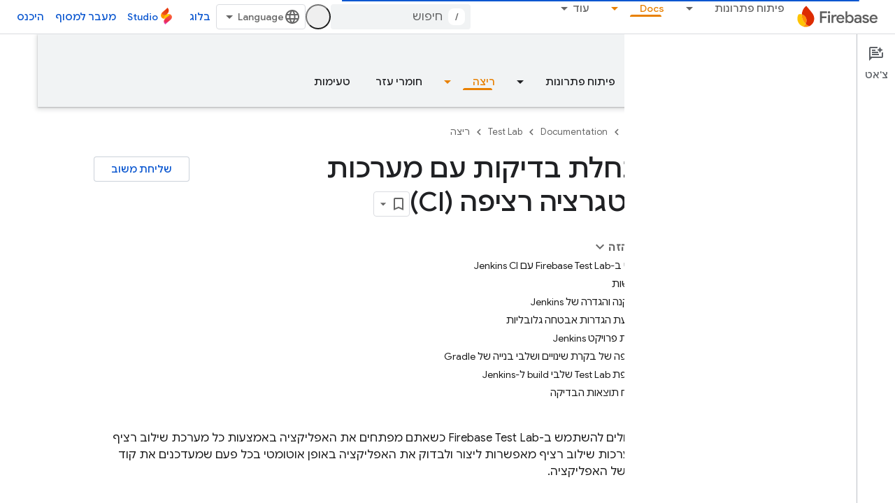

--- FILE ---
content_type: text/html; charset=UTF-8
request_url: https://feedback-pa.clients6.google.com/static/proxy.html?usegapi=1&jsh=m%3B%2F_%2Fscs%2Fabc-static%2F_%2Fjs%2Fk%3Dgapi.lb.en.2kN9-TZiXrM.O%2Fd%3D1%2Frs%3DAHpOoo_B4hu0FeWRuWHfxnZ3V0WubwN7Qw%2Fm%3D__features__
body_size: 78
content:
<!DOCTYPE html>
<html>
<head>
<title></title>
<meta http-equiv="X-UA-Compatible" content="IE=edge" />
<script type="text/javascript" nonce="FFilsbk8zViFLr2Aesx8TQ">
  window['startup'] = function() {
    googleapis.server.init();
  };
</script>
<script type="text/javascript"
  src="https://apis.google.com/js/googleapis.proxy.js?onload=startup" async
  defer nonce="FFilsbk8zViFLr2Aesx8TQ"></script>
</head>
<body>
</body>
</html>


--- FILE ---
content_type: text/javascript
request_url: https://www.gstatic.com/devrel-devsite/prod/v5ecaab6967af5bdfffc1b93fe7d0ad58c271bf9f563243cec25f323a110134f0/firebase/js/devsite_devsite_book_nav_module__he.js
body_size: -866
content:
(function(_ds){var window=this;var lpa=function(){return(0,_ds.O)('<button class="devsite-book-nav-toggle" aria-haspopup="menu"><span class="material-icons devsite-book-nav-toggle-icon"></span></button>')},mpa=function(){return(0,_ds.O)('<div class="devsite-book-nav-blur"></div>')},npa=function(a){a=a.yB;a=_ds.rR(new _ds.Jy("{NUMBER_OF_MATCHING_DESCENDANTS,plural, =1{\u05d4\u05ea\u05d0\u05de\u05d4 \u05d0\u05d7\u05ea ({XXX_1})}one{{XXX_2} \u05d4\u05ea\u05d0\u05de\u05d5\u05ea}two{{XXX_2} \u05d4\u05ea\u05d0\u05de\u05d5\u05ea}other{{XXX_2} \u05d4\u05ea\u05d0\u05de\u05d5\u05ea}}"),
{NUMBER_OF_MATCHING_DESCENDANTS:a,XXX_1:_ds.zC(_ds.Ww(1)),XXX_2:_ds.zC(_ds.Ww(a))});return(0,_ds.O)('<span class="devsite-nav-filter-match-count"> (<mark>'+a+"</mark>)</span>")};var opa="onpointerover"in window?"pointerover":"mouseover",H_=function(a){const b=a.querySelectorAll(".devsite-nav-item").length>0,c=document.querySelector("#devsite-hamburger-menu");c&&(b?c.removeAttribute("visually-hidden"):_ds.Sm(a,"visually-hidden","",c))},ppa=async function(a){a.classList.contains("hide-collapsed-panel")&&a.classList.remove("hide-collapsed-panel");var b=document.documentElement.scrollHeight-document.documentElement.clientHeight;const c=b?document.documentElement.scrollTop/b:
0;_ds.mq(a.eventHandler,a,_ds.$n,()=>{a.removeAttribute("animatable");a.background.removeAttribute("animatable");a.ea.removeAttribute("animatable")});_ds.Sm(a,"animatable","");b=_ds.sg(a.ma`animatable`);b(a.background,"animatable","");b(a.ea,"animatable","");a.hasAttribute("collapsed")?(_ds.Sm(a,"aria-label","\u05d4\u05e1\u05ea\u05e8\u05ea \u05e1\u05e8\u05d2\u05dc \u05d4\u05e6\u05d3 \u05dc\u05e0\u05d9\u05d5\u05d5\u05d8",a.j),_ds.Sm(a,"data-title","\u05d4\u05e1\u05ea\u05e8\u05ea \u05e1\u05e8\u05d2\u05dc \u05d4\u05e6\u05d3 \u05dc\u05e0\u05d9\u05d5\u05d5\u05d8",
a.j),a.removeAttribute("collapsed"),_ds.zy(a.j,"expanded","true"),I_(a,"Expanded book nav")):(_ds.Sm(a,"aria-label","\u05d4\u05e6\u05d2\u05ea \u05e1\u05e8\u05d2\u05dc \u05d4\u05e6\u05d3 \u05dc\u05e0\u05d9\u05d5\u05d5\u05d8",a.j),_ds.Sm(a,"data-title","\u05d4\u05e6\u05d2\u05ea \u05e1\u05e8\u05d2\u05dc \u05d4\u05e6\u05d3 \u05dc\u05e0\u05d9\u05d5\u05d5\u05d8",a.j),_ds.Sm(a,"collapsed",""),_ds.zy(a.j,"expanded","false"),I_(a,"Collapsed book nav"),_ds.mq(a.eventHandler,a,_ds.$n,()=>{a.classList.add("hide-collapsed-panel")}));
await _ds.Lo();b=document.documentElement.scrollHeight-document.documentElement.clientHeight;document.documentElement.scrollTop=Math.round(c*b)},rpa=function(a){a.eventHandler.listen(a,"click",b=>void J_(a,b));a.eventHandler.listen(a,"keypress",b=>{b.key==="Enter"&&J_(a,b)});a.eventHandler.listen(a,[opa,"focusin"],b=>void qpa(a,b));a.eventHandler.listen(document.body,"devsite-sitemask-hidden",()=>{a.o&&(K_(a,"_book")?a.removeAttribute("top-level-nav"):_ds.Sm(a,"top-level-nav",""))});a.eventHandler.listen(document.body,
"devsite-page-loaded",()=>void a.xa.Ta());a.eventHandler.listen(a,"devsite-content-updated",()=>{a.xa.Ta()});a.eventHandler.listen(a,"scroll",()=>{_ds.Sm(a,"user-scrolled","")});a.eventHandler.listen(a.j,"click",()=>{a.Ea.Ta()});a.m&&(a.eventHandler.listen(a.m,"keyup",()=>void a.ya.Ta()),a.eventHandler.listen(a.m,"focus",()=>void L_(a,"focus")));a.qa&&a.eventHandler.listen(a.qa,["click","keydown"],b=>{if(b.type==="click"||b.key==="Enter"||b.key==="Escape"){a.m&&(a.m.value="",a.m.focus());let c;(c=
a.qa)==null||c.classList.add("hidden");M_(a);N_(a);L_(a,b.type)}})},O_=function(a,b=a,c=!0){b=Array.from(b.querySelectorAll(".devsite-nav-title"));a.oa=new Set(b);if(!_ds.C().hash&&c)spa(a,a.oa);else{c=new _ds.KU;for(const d of a.oa)_ds.JU(c,d)}},P_=async function(a){const b=await _ds.v();for(const c of a.oa)b.unregisterIntersectionForElement(c)},J_=function(a,b){if(!b.defaultPrevented){var c=b.target;c.getAttribute("id")==="devsite-close-nav"&&(b.preventDefault(),b.stopPropagation(),a.scrollTop=
0,a.hasAttribute("top-level-nav")?a.dispatchEvent(new CustomEvent("devsite-sitemask-hide",{bubbles:!0})):_ds.Sm(a,"top-level-nav",""));if(c.hasAttribute("menu")){var d=c.getAttribute("menu");d&&K_(a,d)&&(b.preventDefault(),b.stopPropagation(),a.scrollTop=0,a.removeAttribute("top-level-nav"))}var e=c.closest(".devsite-expandable-nav");if(e&&(d=c.closest(".devsite-nav-title, .devsite-nav-toggle"))){let f=b.target,g,h;if(!((g=f)==null?0:(h=g.closest(".devsite-nav-title"))==null?0:h.hasAttribute("href"))){for(b=
b.type==="click"||b.type==="touchend";f&&f!==e;){if(f.classList.contains("devsite-nav-title-no-path")&&b){f.blur();break}f=f.parentNode}e.querySelector(".devsite-nav-section")&&(b=e.classList.toggle("expanded"),(e=e.querySelector(".devsite-nav-title"))&&_ds.Sm(a,"aria-expanded",`${b}`,e))}if(d.matches(".devsite-nav-toggle"))return}c.closest(".devsite-nav-title-no-path")||(a.o&&(d=a.o.querySelector("[menu=_book]"))&&d.contains(c)&&a.dispatchEvent(new CustomEvent("devsite-sitemask-hide",{bubbles:!0})),
(c=c.closest("a.devsite-nav-title"))&&!c.classList.contains("devsite-nav-has-children")&&a.dispatchEvent(new CustomEvent("devsite-sitemask-hide",{bubbles:!0})))}},qpa=function(a,b){b.defaultPrevented||(b=_ds.Wn(b.target,c=>c instanceof HTMLAnchorElement&&c.hasAttribute("href")||c===a,!0),b!==a&&_ds.ig(b,_ds.Eo(b.href).href))},L_=function(a,b){a.dispatchEvent(new CustomEvent("devsite-analytics-observation",{detail:{category:"Site-Wide Custom Events",action:b,label:b==="focus"?"devsite-book-nav-filter input":
"devsite-book-nav-filter filter-clear-button"},bubbles:!0}))},Q_=function(a){a.ra=Array.from(a.querySelectorAll(".devsite-mobile-nav-bottom .devsite-nav-list[menu=_book] .devsite-nav-item:not(.devsite-nav-heading)"))},S_=function(a){const b=_ds.C().searchParams.get("nf");a.m&&b&&(a.m.value=b,R_(a))},R_=function(a){if(a.ra.length){M_(a);N_(a);var b,c,d=(b=a.m)==null?void 0:(c=b.value)==null?void 0:c.trim().toLowerCase();if(d){var e;(e=a.qa)==null||e.classList.remove("hidden");for(const g of a.ra){var f=
g.querySelectorAll(".devsite-nav-text");a=g.classList.contains("devsite-nav-expandable");e=c=!1;b=0;let h,k,l;const m=((l=(h=g)==null?void 0:(k=h.getAttribute("data-synonyms"))==null?void 0:k.split(","))!=null?l:[]).some(q=>q.toLowerCase().includes(d));let n,r;if(d&&a&&(m||((n=g.querySelector(".devsite-nav-text"))==null?0:(r=n.textContent)==null?0:r.toLowerCase().includes(d))))e=c=!0;else for(const q of f){let z,G,L,N;f=((N=(z=q)==null?void 0:(G=z.parentElement)==null?void 0:(L=G.getAttribute("data-synonyms"))==
null?void 0:L.split(","))!=null?N:[]).some(R=>R.toLowerCase().includes(d));if(d){let R;if(f||((R=q.textContent)==null?0:R.toLowerCase().includes(d)))c=!0,++b}}if(c===!0){g.classList.remove("hidden");if(e){c=Array.from(g.querySelectorAll(".devsite-nav-item"));for(const q of c){q.classList.remove("hidden");let z,G,L,N;c=((N=(z=q)==null?void 0:(G=z.parentElement)==null?void 0:(L=G.getAttribute("data-synonyms"))==null?void 0:L.split(","))!=null?N:[]).some(P=>P.toLowerCase().includes(d));let R;d&&(c||
((R=q.textContent)==null?0:R.toLowerCase().includes(d)))&&++b}}tpa(g,d)}a&&b>0&&upa(g,b)}}else(f=a.qa)==null||f.classList.add("hidden")}},M_=function(a){for(const b of a.ra){let c;b.classList.toggle("hidden",!((c=a.m)==null||!c.value))}},N_=function(a){if(a.querySelector("mark")){var b=[...a.querySelectorAll(".devsite-nav-text > .devsite-nav-filter-match-count")];for(const c of b)c.remove();a=[...a.querySelectorAll(".devsite-nav-text > mark")];for(const c of a){a=c.parentElement;let d;b=(d=a)==null?
void 0:d.textContent;a&&b&&_ds.qg(a,_ds.Tg(b))}}},tpa=function(a,b){if(a=a.querySelector(".devsite-nav-text")){var c,d=(c=a.textContent)==null?void 0:c.replace(new RegExp(`(${b})`,"ig"),"<mark>$1</mark>");d&&_ds.qg(a,_ds.Tg(d))}},upa=function(a,b){if(a=a.querySelector(".devsite-nav-text"))b=_ds.tt(npa,{yB:b}),a.appendChild(b)},spa=async function(a,b){if(a.connected){var c=await _ds.v(),d=new _ds.KU,e=f=>{f=f.target;_ds.JU(d,f);a.oa.delete(f);c.unregisterIntersectionForElement(f)};for(const f of b)try{c.registerIntersectionForElement(f,
e)}catch(g){e({target:f})}}},K_=function(a,b){let c=!1;if(a.o)for(const d of a.o.querySelectorAll("[menu]"))d.getAttribute("menu")===b?(d.removeAttribute("hidden"),c=!0):_ds.Sm(a,"hidden","",d);return c},T_=function(a,b=a){b||(b=a);for(const c of b.querySelectorAll(".devsite-nav-active"))c.classList.remove("devsite-nav-active"),c.removeAttribute("aria-current");a=_ds.So(_ds.C().pathname);a=`[href="${_ds.Eo(a).href}"], [href="${a}"],
        [alt-paths~="${a}"]`;for(const c of b.querySelectorAll(a))c.classList.add("devsite-nav-active"),_ds.zy(c,"current","page")},U_=function(a,b=a){b||(b=a);if(a=b.querySelector(".devsite-mobile-nav-bottom"))for(a=a.querySelector(".devsite-nav-active");a&&a.parentElement&&a.parentElement!==b;)a.matches(".devsite-expandable-nav:not(.expanded)")&&a.classList.add("expanded"),a=a.parentElement},vpa=async function(a){a.connected&&(a.removeAttribute("user-scrolled"),await _ds.Lo(),await V_(a),await a.Ca,
await _ds.v(),await _ds.Lo(),await V_(a))},V_=async function(a){if(a.connected&&a.o){await _ds.v();var b=a.o.querySelector(".devsite-nav-active");b&&(a.hasAttribute("user-scrolled")||await wpa(a,b))}},wpa=async function(a,b){if(a.connected){var c=a.hasAttribute("user-scrolled");a.scrollTop=_ds.xq(b,a,!0).y;await _ds.Lo();c&&_ds.Sm(a,"user-scrolled","")}},I_=function(a,b){a.dispatchEvent(new CustomEvent("devsite-analytics-observation",{detail:{category:"Site-Wide Custom Events",action:"click",label:b},
bubbles:!0}))},W_=class extends _ds.Vm{static get observedAttributes(){return["collapsed","fixed","hidden"]}constructor(){super();this.connected=!1;this.qa=this.m=this.ua=this.o=null;this.ra=[];this.eventHandler=new _ds.u;this.va=()=>{};this.oa=new Set;_ds.Rm(this,this.ma`animatable`,this.ma`aria-expanded`,this.ma`aria-label`,this.ma`collapsed`,this.ma`data-title`,this.ma`fixed`,this.ma`has-book-nav`,this.ma`hidden`,this.ma`top-level-nav`,this.ma`user-scrolled`,this.ma`visually-hidden`);this.background=
document.createElement("div");this.background.classList.add("devsite-book-nav-bg");this.j=_ds.tt(lpa);this.ea=_ds.tt(mpa);this.Ca=new Promise(a=>{this.va=a});this.xa=new _ds.Zh(()=>{this.connected&&H_(this)},20);this.ya=new _ds.Zh(()=>{R_(this)},20);this.Ea=new _ds.Zh(()=>{ppa(this)},100)}async connectedCallback(){this.connected=!0;_ds.Fn(this.background,this);this.hasAttribute("hidden")&&(_ds.Sm(this,"hidden","",this.j),_ds.Sm(this,"hidden","",this.ea));let a;(a=this.parentElement)==null||a.insertBefore(this.j,
this.nextSibling);_ds.Sm(this,"aria-label","\u05d4\u05e1\u05ea\u05e8\u05ea \u05e1\u05e8\u05d2\u05dc \u05d4\u05e6\u05d3 \u05dc\u05e0\u05d9\u05d5\u05d5\u05d8",this.j);_ds.Sm(this,"data-title","\u05d4\u05e1\u05ea\u05e8\u05ea \u05e1\u05e8\u05d2\u05dc \u05d4\u05e6\u05d3 \u05dc\u05e0\u05d9\u05d5\u05d5\u05d8",this.j);_ds.Sm(this,"aria-expanded","true",this.j);let b;(b=this.parentElement)==null||b.insertBefore(this.ea,this.nextSibling);if(this.ua=this.querySelector(".devsite-book-nav-filter"))this.m=this.ua.querySelector("input[type=text]"),
this.qa=this.ua.querySelector(".filter-clear-button"),Q_(this),S_(this);H_(this);rpa(this);await this.init();O_(this)}disconnectedCallback(){this.connected=!1;_ds.D(this.eventHandler);P_(this);this.oa.clear();var a=document.querySelector("#devsite-hamburger-menu");a&&_ds.Sm(this,"visually-hidden","",a);a=[this.background,this.j,this.ea];for(const b of a)b&&_ds.Hn(b);this.removeAttribute("animatable");this.background.removeAttribute("animatable");this.ea.removeAttribute("animatable");this.ea.style.removeProperty("--devsite-js-book-nav-scrollbar-width")}attributeChangedCallback(a){a===
"hidden"&&this.dispatchEvent(new CustomEvent(this.hasAttribute("hidden")?"devsite-element-hidden":"devsite-element-visible",{bubbles:!0}));if(a==="hidden"||a==="collapsed"){var b=document.querySelector(".devsite-main-content");b&&(this.hasAttribute("collapsed")||this.hasAttribute("hidden")?b.removeAttribute("has-book-nav"):_ds.Sm(this,"has-book-nav","",b))}if(a==="fixed"||a==="hidden"||a==="collapsed"){b=this.hasAttribute(a);const c=[this.background,this.j,this.ea];for(const d of c)d&&(b?_ds.Sm(this,
a,"",d):d.removeAttribute(a))}a==="fixed"&&this.va()}async init(a=!0){if(this.connected){this.ea.style.setProperty("--devsite-js-book-nav-scrollbar-width",`${this.offsetWidth-this.clientWidth}px`);this.o=this.querySelector(".devsite-mobile-nav-bottom");_ds.Sm(this,"top-level-nav","");this.o&&this.o.querySelector("[menu=_book]")&&this.removeAttribute("top-level-nav");this.children.length===0&&_ds.Sm(this,"hidden","");if(this.background)for(const b of["hidden","fixed","animatable"])this.hasAttribute(b)&&
_ds.Sm(this,b,"",this.background);!this.hasAttribute("hidden")&&a?(T_(this),U_(this),await vpa(this)):(await _ds.Lo(),await V_(this))}}async dc(a){a?(a=a.querySelector("nav")||null,T_(this,a),U_(this,a),a&&(await P_(this),this.oa.clear(),O_(this,a,!1)),_ds.Um(this,this.querySelector("nav"),a)):_ds.En(this);Q_(this);if(this.m){this.m.value="";let b;(b=this.qa)==null||b.classList.add("hidden");S_(this)}await _ds.Lo();await this.init(!1)}};W_.prototype.updateContent=W_.prototype.dc;
W_.prototype.attributeChangedCallback=W_.prototype.attributeChangedCallback;W_.prototype.disconnectedCallback=W_.prototype.disconnectedCallback;W_.prototype.connectedCallback=W_.prototype.connectedCallback;try{customElements.define("devsite-book-nav",W_)}catch(a){console.warn("Unrecognized DevSite custom element - DevsiteBookNav",a)};})(_ds_www);
